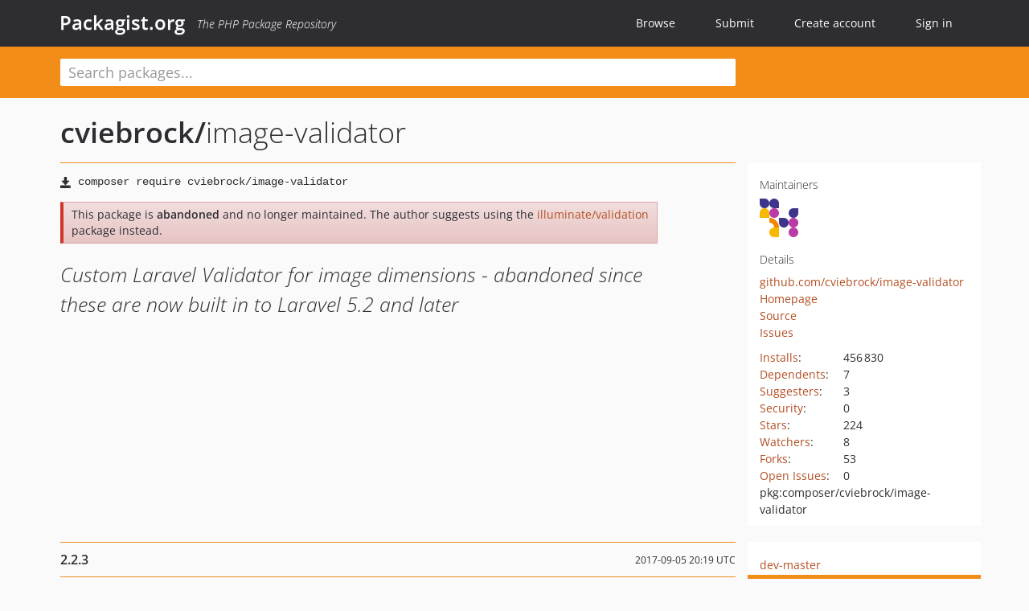

--- FILE ---
content_type: text/html; charset=UTF-8
request_url: https://packagist.org/packages/cviebrock/image-validator
body_size: 7942
content:
<!DOCTYPE html>
<html>
    <head>
        <meta charset="UTF-8" />

        <title>cviebrock/image-validator - Packagist.org</title>
        <meta name="description" content="Custom Laravel Validator for image dimensions - abandoned since these are now built in to Laravel 5.2 and later" />
        <meta name="author" content="Jordi Boggiano" />
            <link rel="canonical" href="https://packagist.org/packages/cviebrock/image-validator" />

        <meta name="viewport" content="width=device-width, initial-scale=1.0" />

        <link rel="shortcut icon" href="/favicon.ico?v=1768839456" />

        <link rel="stylesheet" href="/build/app.css?v=1768839456" />
        
            <link rel="alternate" type="application/rss+xml" title="New Releases - cviebrock/image-validator" href="https://packagist.org/feeds/package.cviebrock/image-validator.rss" />
    <link rel="alternate" type="application/rss+xml" title="New Releases - cviebrock" href="https://packagist.org/feeds/vendor.cviebrock.rss" />
            <link rel="alternate" type="application/rss+xml" title="Newly Submitted Packages - Packagist.org" href="https://packagist.org/feeds/packages.rss" />
        <link rel="alternate" type="application/rss+xml" title="New Releases - Packagist.org" href="https://packagist.org/feeds/releases.rss" />
        

        <link rel="search" type="application/opensearchdescription+xml" href="/search.osd?v=1768839456" title="Packagist.org" />

        <script nonce="IaXHd3xgOti9JAujropewA==">
            var onloadRecaptchaCallback = function() {
                document.querySelectorAll('.recaptcha-protected').forEach((el) => {
                    el.closest('form').querySelectorAll('button, input[type="submit"]').forEach((submit) => {
                        grecaptcha.render(submit, {
                            'sitekey' : '6LfKiPoUAAAAAGlKWkhEEx7X8muIVYy6oA0GNdX0',
                            'callback' : function (token) {
                                submit.form.submit();
                            }
                        });
                    })
                });
            };
        </script>
        
            <link rel="stylesheet" href="/css/github/markdown.css?v=1768839456">
        </head>
    <body>
    <section class="wrap">
        <header class="navbar-wrapper navbar-fixed-top">
                        <nav class="container">
                <div class="navbar" role="navigation">
                    <div class="navbar-header">
                        <button type="button" class="navbar-toggle" data-toggle="collapse" data-target=".navbar-collapse">
                            <span class="sr-only">Toggle navigation</span>
                            <span class="icon-bar"></span>
                            <span class="icon-bar"></span>
                            <span class="icon-bar"></span>
                        </button>
                        <h1 class="navbar-brand"><a href="/">Packagist.org</a> <em class="hidden-sm hidden-xs">The PHP Package Repository</em></h1>
                    </div>

                    <div class="collapse navbar-collapse">
                        <ul class="nav navbar-nav">
                            <li>
                                <a href="/explore/">Browse</a>
                            </li>
                            <li>
                                <a href="/packages/submit">Submit</a>
                            </li>                            <li>
                                <a href="/register/">Create account</a>
                            </li>
                            <li class="nav-user">
                                <section class="nav-user-signin">
                                    <a href="/login/">Sign in</a>

                                    <section class="signin-box">
                                        <form action="/login/" method="POST" id="nav_login">
                                            <div class="input-group">
                                                <input class="form-control" type="text" id="_username" name="_username" placeholder="Username / Email">
                                                <span class="input-group-addon"><span class="icon-user"></span></span>
                                            </div>
                                            <div class="input-group">
                                                <input class="form-control" type="password" id="_password" name="_password" placeholder="Password">
                                                <span class="input-group-addon"><span class="icon-lock"></span></span>
                                            </div>

                                            <div class="checkbox">
                                                <label for="_remember_me">
                                                    <input type="checkbox" id="_remember_me" name="_remember_me" value="on" checked="checked" /> Remember me
                                                </label>
                                            </div>
                                            <div class="signin-box-buttons">
                                                <a href="/login/github" class="pull-right btn btn-primary btn-github"><span class="icon-github"></span>Use Github</a>
                                                <button type="submit" class="btn btn-success" id="_submit_mini" name="_submit">Log in</button>
                                            </div>
                                        </form>

                                        <div class="signin-box-register">
                                            <a href="/register/">No account yet? Create one now!</a>
                                        </div>
                                    </section>
                                </section>
                            </li>                        </ul>
                    </div>
                </div>
            </nav>
        </header>

        <section class="wrapper wrapper-search">
    <div class="container ">
        <form name="search_query" method="get" action="/search/" id="search-form" autocomplete="off">
            <div class="sortable row">
                <div class="col-xs-12 js-search-field-wrapper col-md-9">
                                                            <input type="search" id="search_query_query" name="query" required="required" autocomplete="off" placeholder="Search packages..." tabindex="1" class=" form-control" value="" />
                </div>
            </div>
        </form>    </div>
</section>


                
        
        <section class="wrapper">
            <section class="container content" role="main">
                                    <div id="search-container" class="hidden">
                        <div class="row">
                            <div class="search-list col-md-9"></div>

                            <div class="search-facets col-md-3">
                                <div class="search-facets-active-filters"></div>
                                <div class="search-facets-type"></div>
                                <div class="search-facets-tags"></div>
                            </div>
                        </div>

                        <div class="row">
                            <div class="col-md-9">
                                <div id="powered-by">
                                    Search by <a href="https://www.algolia.com/"><img src="/img/algolia-logo-light.svg?v=1768839456"></a>
                                </div>
                                <div id="pagination-container">
                                    <div class="pagination"></div>
                                </div>
                            </div>
                        </div>
                    </div>
                
                    <div class="row" id="view-package-page">
        <div class="col-xs-12 package">
            <div class="package-header">

                <div class="row">
                    <div class="col-md-9">
                        <h2 class="title">
                                                        <a href="/packages/cviebrock/">cviebrock<span class="hidden"> </span>/</a><span class="hidden"> </span>image-validator
                        </h2>
                    </div>
                </div>
            </div>

            <div class="row">
                <div class="col-md-8">
                    <p class="requireme"><i class="glyphicon glyphicon-save"></i> <input type="text" readonly="readonly" value="composer require cviebrock/image-validator" /></p>

                    
                                            <div class="alert alert-danger">
                            This package is <strong>abandoned</strong> and no longer maintained.
                                                                                                The author suggests using the <a href="/packages/illuminate/validation">illuminate/validation</a> package instead.
                                                                                    </div>
                                        
                    
                    <p class="description">Custom Laravel Validator for image dimensions - abandoned since these are now built in to Laravel 5.2 and later</p>

                                                        </div>

                <div class="col-md-offset-1 col-md-3">
                    <div class="row package-aside">
                        <div class="details col-xs-12 col-sm-6 col-md-12">
                            <h5>Maintainers</h5>
                            <p class="maintainers">
                                <a href="/users/cviebrock/"><img width="48" height="48" title="cviebrock" src="https://www.gravatar.com/avatar/a3b6c8249f9ade65deeb3667fdf717ca934828c0c5fd2341dfdb62ab01414791?s=48&amp;d=identicon" srcset="https://www.gravatar.com/avatar/a3b6c8249f9ade65deeb3667fdf717ca934828c0c5fd2341dfdb62ab01414791?s=96&amp;d=identicon 2x"></a>
                                                            </p>

                            
                            <h5>Details</h5>
                                                        <p class="canonical">
                                <a href="https://github.com/cviebrock/image-validator" title="Canonical Repository URL">github.com/cviebrock/image-validator</a>
                            </p>

                                                            <p><a rel="nofollow noopener external noindex ugc" href="https://github.com/cviebrock/image-validator">Homepage</a></p>
                                                                                        <p><a rel="nofollow noopener external noindex ugc" href="https://github.com/cviebrock/image-validator/tree/2.2.3">Source</a></p>
                                                                                        <p><a rel="nofollow noopener external noindex ugc" href="https://github.com/cviebrock/image-validator/issues">Issues</a></p>
                                                                                                                                                                                                                            </div>

                        
                        <div class="facts col-xs-12 col-sm-6 col-md-12">
                            <p>
                                <span>
                                    <a href="/packages/cviebrock/image-validator/stats" rel="nofollow">Installs</a>:
                                </span>
                                456&#8201;830                            </p>
                                                            <p>
                                    <span>
                                        <a href="/packages/cviebrock/image-validator/dependents?order_by=downloads" rel="nofollow">Dependents</a>:
                                    </span>
                                    7
                                </p>
                                                                                        <p>
                                    <span>
                                        <a href="/packages/cviebrock/image-validator/suggesters" rel="nofollow">Suggesters</a>:
                                    </span>
                                    3
                                </p>
                                                                                        <p>
                                    <span>
                                        <a href="/packages/cviebrock/image-validator/advisories" rel="nofollow">Security</a>:
                                    </span>
                                    0
                                </p>
                                                                                        <p>
                                    <span>
                                        <a href="https://github.com/cviebrock/image-validator/stargazers">Stars</a>:
                                    </span>
                                    224
                                </p>
                                                                                        <p>
                                    <span>
                                        <a href="https://github.com/cviebrock/image-validator/watchers">Watchers</a>:
                                    </span> 8
                                </p>
                                                                                        <p>
                                    <span>
                                        <a href="https://github.com/cviebrock/image-validator/forks">Forks</a>:
                                    </span>
                                    53
                                </p>
                                                                                        <p>
                                    <span>
                                        <a rel="nofollow noopener external noindex ugc" href="https://github.com/cviebrock/image-validator/issues">Open Issues</a>:
                                    </span>
                                    0
                                </p>
                                                                                                                                            <p><span title="PURL / Package-URL">pkg:composer/cviebrock/image-validator</span></p>
                        </div>
                    </div>
                </div>
            </div>

            
            
                            <div class="row versions-section">
                    <div class="version-details col-md-9">
                                                    <div class="title">
    <span class="version-number">2.2.3</span>

    <span class="release-date">2017-09-05 20:19 UTC</span>
</div>

<div class="clearfix package-links">
            <div class="row">
                            <div class="clearfix visible-sm-block"></div>                <div class="clearfix visible-md-block visible-lg-block"></div>                <div class="requires col-sm-6 col-md-4 ">
                    <p class="link-type">Requires</p>
                                            <ul><li>php: &gt;=5.6.4</li><li><a href="/packages/illuminate/config">illuminate/config</a>: ^5.4</li><li><a href="/packages/illuminate/database">illuminate/database</a>: ^5.4</li><li><a href="/packages/illuminate/support">illuminate/support</a>: ^5.4</li></ul>
                                    </div>
                                                            <div class="devRequires col-sm-6 col-md-4 ">
                    <p class="link-type">Requires (Dev)</p>
                                            <ul><li><a href="/packages/friendsofphp/php-cs-fixer">friendsofphp/php-cs-fixer</a>: ^1.11</li><li><a href="/packages/mockery/mockery">mockery/mockery</a>: ^0.9.4</li><li><a href="/packages/orchestra/testbench">orchestra/testbench</a>: ^3.4</li><li><a href="/packages/phpunit/phpunit">phpunit/phpunit</a>: ~5.7</li><li><a href="/packages/scrutinizer/ocular">scrutinizer/ocular</a>: ^1.3</li></ul>
                                    </div>
                            <div class="clearfix visible-sm-block"></div>                                <div class="suggests col-sm-6 col-md-4 hidden-xs">
                    <p class="link-type">Suggests</p>
                                            <p class="no-links">None</p>
                                    </div>
                                            <div class="clearfix visible-md-block visible-lg-block"></div>                <div class="provides col-sm-6 col-md-4 hidden-xs">
                    <p class="link-type">Provides</p>
                                            <p class="no-links">None</p>
                                    </div>
                            <div class="clearfix visible-sm-block"></div>                                <div class="conflicts col-sm-6 col-md-4 hidden-xs">
                    <p class="link-type">Conflicts</p>
                                            <p class="no-links">None</p>
                                    </div>
                                                            <div class="replaces col-sm-6 col-md-4 hidden-xs">
                    <p class="link-type">Replaces</p>
                                            <p class="no-links">None</p>
                                    </div>
                    </div>
    </div>

<div class="metadata">
    <p class="license"><i class="glyphicon glyphicon-copyright-mark" title="License"></i> MIT <span class="source-reference"><i class="glyphicon glyphicon-bookmark" title="Source Reference"></i> 955e6a076f0ecab108e3ea0ce56c5fdfbc1ad0c5</span></p>

            <i class="glyphicon glyphicon-user" title="Authors"></i>
        <ul class="authors">
                            <li>Colin Viebrock                        <span class="visible-sm-inline visible-md-inline visible-lg-inline">&lt;colin<span style="display:none">.woop</span>@viebrock.ca&gt;</span></li>
                    </ul>
    
            <p class="tags">
            <i class="glyphicon glyphicon-tag" title="Tags"></i>
            <a rel="nofollow noindex" href="https://packagist.org/search/?tags=image">image</a><a rel="nofollow noindex" href="https://packagist.org/search/?tags=validator">validator</a><a rel="nofollow noindex" href="https://packagist.org/search/?tags=deprecated">deprecated</a><a rel="nofollow noindex" href="https://packagist.org/search/?tags=laravel">laravel</a></p>
    </div>

                                            </div>
                    <div class="col-md-3 no-padding">
                        <div class="package-aside versions-wrapper">
    <ul class="versions">
                                <li class="details-toggler version" data-version-id="dev-master" data-load-more="/versions/5916138.json">
                <a rel="nofollow noindex" href="#dev-master" class="version-number">dev-master</a>

                
                            </li>
                                <li class="details-toggler version open" data-version-id="2.2.3" data-load-more="/versions/1649035.json">
                <a rel="nofollow noindex" href="#2.2.3" class="version-number">2.2.3</a>

                
                            </li>
                                <li class="details-toggler version" data-version-id="2.2.2" data-load-more="/versions/1325831.json">
                <a rel="nofollow noindex" href="#2.2.2" class="version-number">2.2.2</a>

                
                            </li>
                                <li class="details-toggler version" data-version-id="2.2.1" data-load-more="/versions/1220905.json">
                <a rel="nofollow noindex" href="#2.2.1" class="version-number">2.2.1</a>

                
                            </li>
                                <li class="details-toggler version" data-version-id="2.2.0" data-load-more="/versions/1218406.json">
                <a rel="nofollow noindex" href="#2.2.0" class="version-number">2.2.0</a>

                
                            </li>
                                <li class="details-toggler version" data-version-id="2.1.4" data-load-more="/versions/1126124.json">
                <a rel="nofollow noindex" href="#2.1.4" class="version-number">2.1.4</a>

                
                            </li>
                                <li class="details-toggler version" data-version-id="2.1.2" data-load-more="/versions/913473.json">
                <a rel="nofollow noindex" href="#2.1.2" class="version-number">2.1.2</a>

                
                            </li>
                                <li class="details-toggler version" data-version-id="2.1.1" data-load-more="/versions/911641.json">
                <a rel="nofollow noindex" href="#2.1.1" class="version-number">2.1.1</a>

                
                            </li>
                                <li class="details-toggler version" data-version-id="2.1.0" data-load-more="/versions/838991.json">
                <a rel="nofollow noindex" href="#2.1.0" class="version-number">2.1.0</a>

                
                            </li>
                                <li class="details-toggler version" data-version-id="2.0.1" data-load-more="/versions/773943.json">
                <a rel="nofollow noindex" href="#2.0.1" class="version-number">2.0.1</a>

                
                            </li>
                                <li class="details-toggler version" data-version-id="2.0.0" data-load-more="/versions/544268.json">
                <a rel="nofollow noindex" href="#2.0.0" class="version-number">2.0.0</a>

                
                            </li>
                                <li class="details-toggler version" data-version-id="2.0.0-beta" data-load-more="/versions/399473.json">
                <a rel="nofollow noindex" href="#2.0.0-beta" class="version-number">2.0.0-beta</a>

                
                            </li>
                                <li class="details-toggler version" data-version-id="2.0.0-alpha" data-load-more="/versions/333722.json">
                <a rel="nofollow noindex" href="#2.0.0-alpha" class="version-number">2.0.0-alpha</a>

                
                            </li>
                                <li class="details-toggler version" data-version-id="1.x-dev" data-load-more="/versions/328832.json">
                <a rel="nofollow noindex" href="#1.x-dev" class="version-number">1.x-dev</a>

                
                            </li>
                                <li class="details-toggler version" data-version-id="1.0.5" data-load-more="/versions/1325816.json">
                <a rel="nofollow noindex" href="#1.0.5" class="version-number">1.0.5</a>

                
                            </li>
                                <li class="details-toggler version" data-version-id="1.0.4" data-load-more="/versions/188945.json">
                <a rel="nofollow noindex" href="#1.0.4" class="version-number">1.0.4</a>

                
                            </li>
                                <li class="details-toggler version" data-version-id="1.0.3" data-load-more="/versions/183454.json">
                <a rel="nofollow noindex" href="#1.0.3" class="version-number">1.0.3</a>

                
                            </li>
                                <li class="details-toggler version" data-version-id="1.0.2" data-load-more="/versions/129511.json">
                <a rel="nofollow noindex" href="#1.0.2" class="version-number">1.0.2</a>

                
                            </li>
                                <li class="details-toggler version" data-version-id="1.0.1" data-load-more="/versions/129489.json">
                <a rel="nofollow noindex" href="#1.0.1" class="version-number">1.0.1</a>

                
                            </li>
                                <li class="details-toggler version" data-version-id="1.0.0" data-load-more="/versions/129486.json">
                <a rel="nofollow noindex" href="#1.0.0" class="version-number">1.0.0</a>

                
                            </li>
                                <li class="details-toggler version" data-version-id="0.2.0" data-load-more="/versions/129485.json">
                <a rel="nofollow noindex" href="#0.2.0" class="version-number">0.2.0</a>

                
                            </li>
                                <li class="details-toggler version" data-version-id="0.1.1" data-load-more="/versions/129484.json">
                <a rel="nofollow noindex" href="#0.1.1" class="version-number">0.1.1</a>

                
                            </li>
                                <li class="details-toggler version last" data-version-id="0.1.0" data-load-more="/versions/129483.json">
                <a rel="nofollow noindex" href="#0.1.0" class="version-number">0.1.0</a>

                
                            </li>
            </ul>
    <div class="hidden versions-expander">
        <i class="glyphicon glyphicon-chevron-down"></i>
    </div>
</div>

    <div class="last-update">
                    <p class="auto-update-success">This package is auto-updated.</p>
                <p>Last update: 2022-02-01 12:30:58 UTC </p>
            </div>
                    </div>
                </div>
            
                            <hr class="clearfix">
                <div class="readme markdown-body">
                    <h1>README</h1>
                    
<p>Extra validation rules for dealing with images in Laravel 5.</p>
<blockquote>
<p><em>NOTE</em>: As of Laravel version 5.2, there are now
<a href="https://laravel.com/docs/validation#rule-dimensions" rel="nofollow noindex noopener external ugc">built-in validation rules for image dimensions and aspect ratios</a>.
This package is not required and will no longer be maintained.</p>
</blockquote>
<p><a href="https://travis-ci.org/cviebrock/image-validator" rel="nofollow noindex noopener external ugc"><img src="https://camo.githubusercontent.com/d2e5e54c429c6a8ade119d5ff96d7b54f1d8169473c0219c12ff9518060a8c29/68747470733a2f2f7472617669732d63692e6f72672f6376696562726f636b2f696d6167652d76616c696461746f722e7376673f6272616e63683d6d617374657226666f726d61743d666c6174" alt="Build Status"></a>
<a href="https://packagist.org/packages/cviebrock/image-validator" rel="nofollow noindex noopener external ugc"><img src="https://camo.githubusercontent.com/a756692e8031da5b588217daef7de6b51c020135ef7e3ea4557e201034b3f468/68747470733a2f2f706f7365722e707567782e6f72672f6376696562726f636b2f696d6167652d76616c696461746f722f646f776e6c6f6164733f666f726d61743d666c6174" alt="Total Downloads"></a>
<a href="https://packagist.org/packages/cviebrock/image-validator" rel="nofollow noindex noopener external ugc"><img src="https://camo.githubusercontent.com/f3591053fece9b09fc33ae340a369f511faf37b4f3bd4d732333568ec156c796/68747470733a2f2f706f7365722e707567782e6f72672f6376696562726f636b2f696d6167652d76616c696461746f722f762f737461626c653f666f726d61743d666c6174" alt="Latest Stable Version"></a>
<a href="https://packagist.org/packages/cviebrock/image-validator" rel="nofollow noindex noopener external ugc"><img src="https://camo.githubusercontent.com/552c47199217d6d6290c90a1972f8e376606e3b9467154bd0e9accfbcabe166c/68747470733a2f2f706f7365722e707567782e6f72672f6376696562726f636b2f696d6167652d76616c696461746f722f762f756e737461626c653f666f726d61743d666c6174" alt="Latest Unstable Version"></a>
<a href="https://scrutinizer-ci.com/g/cviebrock/image-validator" rel="nofollow noindex noopener external ugc"><img src="https://camo.githubusercontent.com/77001e03c218bc5f373509ca58b61057dbead3f1422cb07339785cbd95e7a2d8/68747470733a2f2f7363727574696e697a65722d63692e636f6d2f672f6376696562726f636b2f696d6167652d76616c696461746f722f6261646765732f7175616c6974792d73636f72652e706e673f666f726d61743d666c6174" alt="Scrutinizer Code Quality"></a>
<a href="https://insight.sensiolabs.com/projects/bc2c9e90-2edf-4047-9b3c-a5aa15da165b" rel="nofollow noindex noopener external ugc"><img src="https://camo.githubusercontent.com/982d89fa1ce9f2bbf17947f1f7802f821459e91b3419a136e4361715ba6a8603/68747470733a2f2f696e73696768742e73656e73696f6c6162732e636f6d2f70726f6a656374732f62633263396539302d326564662d343034372d396233632d6135616131356461313635622f6d696e692e706e67" alt="SensioLabsInsight"></a>
<a href="https://opensource.org/licenses/MIT" rel="nofollow noindex noopener external ugc"><img src="https://camo.githubusercontent.com/a7c74f30b55adc967f690227203b6fc7a6dede137ad92a3c0a86d9a50649faaf/68747470733a2f2f696d672e736869656c64732e696f2f62616467652f4c6963656e73652d4d49542d627269676874677265656e2e7376673f7374796c653d666c61742d737175617265" alt="License: MIT"></a></p>
<ul>
<li><a href="#user-content-installation" rel="nofollow noindex noopener external ugc">Installation</a></li>
<li><a href="#user-content-usage" rel="nofollow noindex noopener external ugc">Usage</a>
<ul>
<li><a href="#user-content-image_size" rel="nofollow noindex noopener external ugc">image_size</a></li>
<li><a href="#user-content-image_aspect" rel="nofollow noindex noopener external ugc">image_aspect</a></li>
</ul>
</li>
<li><a href="#user-content-examples" rel="nofollow noindex noopener external ugc">Examples</a></li>
<li><a href="#user-content-bugs-suggestions-and-contributions" rel="nofollow noindex noopener external ugc">Bugs, Suggestions and Contributions</a></li>
<li><a href="#user-content-copyright-and-license" rel="nofollow noindex noopener external ugc">Copyright and License</a></li>
</ul>

<h2><a id="user-content-installation" class="anchor" href="#user-content-installation" rel="nofollow noindex noopener external ugc"></a>Installation</h2>
<blockquote>
<p><strong>NOTE</strong>: Depending on your version of Laravel, you should install a different
version of the package:</p>
<table>
<thead>
<tr>
<th align="center">Laravel Version</th>
<th align="center">Package Version</th>
</tr>
</thead>
<tbody>
<tr>
<td align="center">4.*</td>
<td align="center">1.x</td>
</tr>
<tr>
<td align="center">5.0&ndash;5.3</td>
<td align="center">2.1&dagger;</td>
</tr>
<tr>
<td align="center">5.4</td>
<td align="center">2.2&dagger;</td>
</tr>
<tr>
<td align="center">5.5</td>
<td align="center">not supported&dagger;</td>
</tr>
</tbody>
</table>
<p>&dagger; Laravel 5.2 and later have <a href="https://laravel.com/docs/5.5/validation#rule-dimensions" rel="nofollow noindex noopener external ugc">built-in validation rules for image dimensions</a>.</p>
</blockquote>
<p>Install the package through <a href="http://getcomposer.org" rel="nofollow noindex noopener external ugc">Composer</a>.</p>
<pre>composer require <span class="pl-s"><span class="pl-pds">"</span>cviebrock/image-validator<span class="pl-pds">"</span></span></pre>
<p>Add the following to your <code>providers</code> array in <code>app/config/app.php</code>:</p>
<pre><span class="pl-s">'providers'</span> =&gt; [
    .<span class="pl-c1">.</span>.
    \<span class="pl-v">Cviebrock</span>\<span class="pl-v">ImageValidator</span>\<span class="pl-v">ImageValidatorServiceProvider</span>::class,
],</pre>
<h2><a id="user-content-usage" class="anchor" href="#user-content-usage" rel="nofollow noindex noopener external ugc"></a>Usage</h2>
<p>Use it like any <code>Validator</code> rule.  The package offers two rules for image validation:</p>
<h3><a id="user-content-image_size" class="anchor" href="#user-content-image_size" rel="nofollow noindex noopener external ugc"></a>image_size</h3>
<pre><span class="pl-s1"><span class="pl-c1">$</span>rules</span> = [
    <span class="pl-s">'my_image_field'</span> =&gt; <span class="pl-s">'image_size:&lt;width&gt;[,&lt;height&gt;]'</span>,
];</pre>
<p>The values for <em>width</em> and _height can be integers, or integers with a modifier prefix:</p>
<ul>
<li><code>300</code> or <code>=300</code> means the dimension must be exactly 300 pixels.</li>
<li><code>&lt;300</code> means the dimension must be less than 300 pixels</li>
<li><code>&lt;=300</code> means the dimension must be less than or equal to 300 pixels</li>
<li><code>&gt;300</code> means the dimension must be greater than 300 pixels</li>
<li><code>&gt;=300</code> means the dimension must be greater than or equal to 300 pixels</li>
<li><code>200-300</code> means the dimension must be between 200 and 300 pixels (inclusive)</li>
<li><code>*</code> means the dimension can be any value</li>
</ul>
<p>If you only pass one value, it's assumed to apply to both dimensions
(i.e. a square image with the given dimensions).</p>
<h3><a id="user-content-image_aspect" class="anchor" href="#user-content-image_aspect" rel="nofollow noindex noopener external ugc"></a>image_aspect</h3>
<pre><span class="pl-s1"><span class="pl-c1">$</span>rules</span> = [
    <span class="pl-s">'my_image_field'</span> =&gt; <span class="pl-s">'image_aspect:&lt;ratio&gt;'</span>,
];</pre>
<p>The value for <em>ratio</em> represents <em>width &divide; height</em> and be either a decimal or
two values (width, height; both integers):</p>
<ul>
<li><code>0.75</code></li>
<li><code>3,4</code></li>
</ul>
<p>The value (or first value, if providing height and width) can also be prefixed
with a tilde <code>~</code> character, in which case the orientation does not matter:</p>
<ul>
<li><code>~3,4</code> means the image can have an aspect ratio of either 3:4 or 4:3.</li>
</ul>
<p>Note that you may run into issues with floating point rounding.</p>
<h2><a id="user-content-examples" class="anchor" href="#user-content-examples" rel="nofollow noindex noopener external ugc"></a>Examples</h2>
<pre><span class="pl-c">// logo must be 300px wide by 400px tall</span>
<span class="pl-s1"><span class="pl-c1">$</span>rules</span> = [
    <span class="pl-s">'logo'</span> =&gt; <span class="pl-s">'required|image|image_size:300,400'</span>,
];

<span class="pl-c">// logo must be less than or equal to 300x300px.</span>
<span class="pl-s1"><span class="pl-c1">$</span>rules</span> = [
    <span class="pl-s">'logo'</span> =&gt; <span class="pl-s">'required|image|image_size:&lt;=300'</span>,
];

<span class="pl-c">// logo must be 300px wide but can be any height</span>
<span class="pl-s1"><span class="pl-c1">$</span>rules</span> = [
    <span class="pl-s">'logo'</span> =&gt; <span class="pl-s">'required|image|image_size:300,*'</span>,
];

<span class="pl-c">// logo must be at least 100px tall and 200-300 pixels wide (inclusive)</span>
<span class="pl-s1"><span class="pl-c1">$</span>rules</span> = [
    <span class="pl-s">'logo'</span> =&gt; <span class="pl-s">'required|image|image_size:&gt;=100,200-300'</span>,
];

<span class="pl-c">// logo must be square</span>
<span class="pl-s1"><span class="pl-c1">$</span>rules</span> = [
    <span class="pl-s">'logo'</span> =&gt; <span class="pl-s">'required|image|image_aspect:1'</span>,
];

<span class="pl-c">// logo must be ready for the big screen TV :)</span>
<span class="pl-s1"><span class="pl-c1">$</span>rules</span> = [
    <span class="pl-s">'logo'</span> =&gt; <span class="pl-s">'required|image|image_aspect:16,9'</span>,
];</pre>
<h2><a id="user-content-bugs-suggestions-and-contributions" class="anchor" href="#user-content-bugs-suggestions-and-contributions" rel="nofollow noindex noopener external ugc"></a>Bugs, Suggestions and Contributions</h2>
<p>Thanks to <a href="https://github.com/cviebrock/image-validator/graphs/contributors" rel="nofollow noindex noopener external ugc">everyone</a>
who has contributed to this project!</p>
<p>Please use <a href="https://github.com/cviebrock/image-validator" rel="nofollow noindex noopener external ugc">Github</a> for reporting bugs,
and making comments or suggestions.</p>
<p>See <a href="https://github.com/cviebrock/image-validator/blob/HEAD/CONTRIBUTING.md" rel="nofollow noindex noopener external ugc">CONTRIBUTING.md</a> for how to contribute changes.</p>
<h2><a id="user-content-copyright-and-license" class="anchor" href="#user-content-copyright-and-license" rel="nofollow noindex noopener external ugc"></a>Copyright and License</h2>
<p><a href="https://github.com/cviebrock/image-validator" rel="nofollow noindex noopener external ugc">image-validator</a>
was written by <a href="http://viebrock.ca" rel="nofollow noindex noopener external ugc">Colin Viebrock</a> and is released under the
<a href="https://github.com/cviebrock/image-validator/blob/HEAD/LICENSE.md" rel="nofollow noindex noopener external ugc">MIT License</a>.</p>
<p>Copyright 2013 Colin Viebrock</p>
<h2><a id="user-content-thanks" class="anchor" href="#user-content-thanks" rel="nofollow noindex noopener external ugc"></a>Thanks</h2>
<p>Lots of thanks to <a href="https://bitbucket.org/hampel/validate-laravel" rel="nofollow noindex noopener external ugc">https://bitbucket.org/hampel/validate-laravel</a> for the
structure of creating a package to add validator rules to Laravel,
and setting up useful unit tests.</p>

                </div>
                    </div>
    </div>
            </section>
        </section>
    </section>

        <footer class="wrapper-footer">
            <nav class="container">
                <div class="row">
                    <ul class="social col-xs-7 col-sm-4 col-md-2 pull-right">
                        <li><a href="http://github.com/composer/packagist" title="GitHub"><span class="icon-github"></span></a></li>
                        <li><a href="https://x.com/packagist" title="Follow @packagist"><span class="icon-twitter"></span></a></li>
                        <li><a href="mailto:contact@packagist.org" title="Contact"><span class="icon-mail"></span></a></li>
                    </ul>

                    <ul class="col-xs-4 col-sm-4 col-md-2">
                        <li><a href="/about">About Packagist.org</a></li>
                        <li><a href="/feeds/" rel="nofollow">Atom/RSS Feeds</a></li>
                    </ul>

                    <div class="clearfix visible-xs-block"></div>

                    <ul class="col-xs-3 col-sm-4 col-md-2">
                        <li><a href="/statistics" rel="nofollow">Statistics</a></li>
                        <li><a href="/explore/">Browse Packages</a></li>
                    </ul>

                    <div class="clearfix visible-xs-block visible-sm-block"></div>

                    <ul class="col-xs-3 col-sm-4 col-md-2">
                        <li><a href="/apidoc">API</a></li>
                        <li><a href="/mirrors">Mirrors</a></li>
                    </ul>

                    <div class="clearfix visible-xs-block"></div>

                    <ul class="col-xs-3 col-sm-4 col-md-2">
                        <li><a href="https://status.packagist.org/">Status</a></li>
                        <li><a href="https://p.datadoghq.com/sb/x98w56x71erzshui-4a54c45f82bacc991e83302548934b6a">Dashboard</a></li>
                    </ul>
                </div>

                <div class="row sponsor">
                    <p class="col-xs-12 col-md-6"><a class="short" href="https://packagist.com/"><img alt="Private Packagist" src="/img/private-packagist.svg?v2?v=1768839456" /></a> provides maintenance and hosting</p>
                    <p class="col-xs-12 col-md-6"><a class="long" href="https://bunny.net/"><img alt="Bunny.net" src="/img/bunny-net.svg?v=1768839456" /></a> provides bandwidth and CDN</p>
                    <p class="col-xs-12 col-md-6"><a class="short" href="https://www.aikido.dev/"><img alt="Aikido" src="/img/aikido.svg?v=1768839456" /></a> provides malware detection</p>
                    <p class="col-xs-12 col-md-6"><a class="long" href="https://datadog.com/"><img alt="Datadog" src="/img/datadog.svg?v=1768839456" /></a> provides monitoring</p>
                    <p class="col-xs-12 text-center"><a href="/sponsor/">Sponsor Packagist.org &amp; Composer</a></p>
                </div>
            </nav>
        </footer>

        <script nonce="IaXHd3xgOti9JAujropewA==">
            var algoliaConfig = {"app_id":"M58222SH95","search_key":"5ae4d03c98685bd7364c2e0fd819af05","index_name":"packagist"};
                        window.process = {
                env: { DEBUG: undefined },
            };
        </script>
        
        <script nonce="IaXHd3xgOti9JAujropewA==" src="/build/app.js?v=1768839456"></script>

            </body>
</html>
